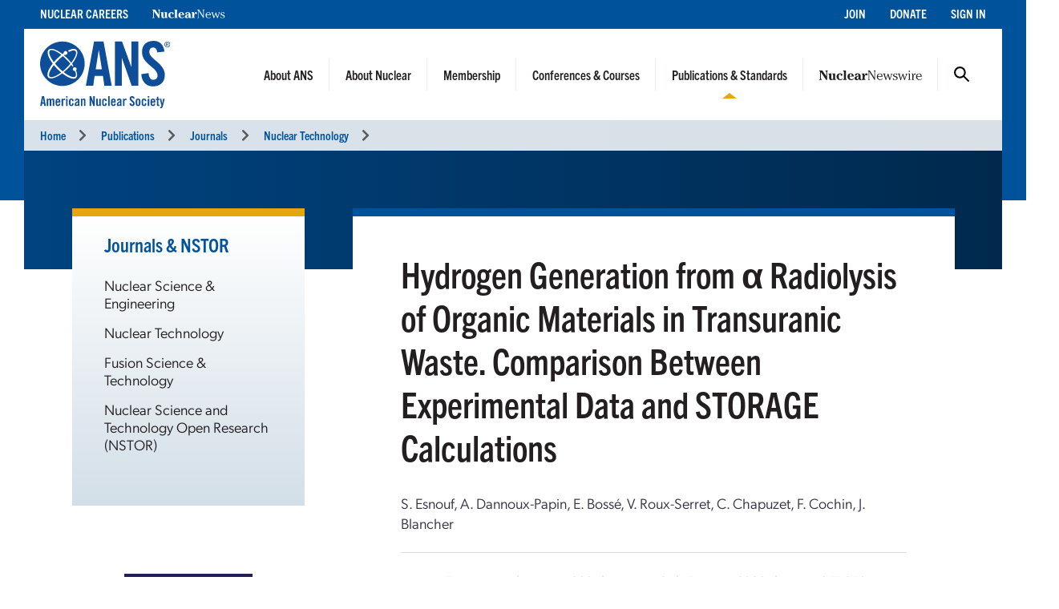

--- FILE ---
content_type: text/html; charset=UTF-8
request_url: https://www.ans.org/pubs/journals/nt/article-50845/
body_size: 6505
content:
<!DOCTYPE HTML>
<html lang="en">

<head>
<meta name="viewport" content="width=device-width,initial-scale=1">
<meta charset="UTF-8">
<title>Nuclear Technology -- ANS / Publications / Journals / Nuclear Technology</title>
<link href="https://cdn.ans.org/s/lib/reset.css" rel="stylesheet" type="text/css">
<link href="//ajax.googleapis.com/ajax/libs/jqueryui/1.12.1/themes/smoothness/jquery-ui.css" rel="stylesheet" type="text/css">
<link href="https://use.typekit.net/jel7qah.css" rel="stylesheet" type="text/css">
<link href="https://cdn.ans.org/lib/fa/5/css/fontawesome.min.css" rel="stylesheet" type="text/css">
<link href="https://cdn.ans.org/lib/fa/5/css/solid.min.css" rel="stylesheet" type="text/css">
<link href="https://cdn.ans.org/site/s/global_v426.css" rel="stylesheet" type="text/css">
<link href="https://cdn.ans.org/site/s/cblock_v103.css" rel="stylesheet" type="text/css">
<link href="https://cdn.ans.org/pubs/journals/s/list_v100.css?t=1768684665" rel="stylesheet" type="text/css">
<link href="https://cdn.ans.org/i/favicon-128.png" rel="icon" type="image/png">
<script src="//ajax.googleapis.com/ajax/libs/jquery/3.4.1/jquery.min.js" type="text/javascript"></script>
<script src="//ajax.googleapis.com/ajax/libs/jqueryui/1.12.1/jquery-ui.min.js" type="text/javascript"></script>
<script src="https://cdn.ans.org/site/s/global_v407.js" type="text/javascript"></script>
<script src="https://www.ans.org/ad/js/s-1/" type="text/javascript"></script><script async src="https://www.googletagmanager.com/gtag/js?id=G-FZ1DECQ83C"></script><script>window.dataLayer=window.dataLayer || [];function gtag(){dataLayer.push(arguments);}gtag('js', new Date());gtag('config', 'G-FZ1DECQ83C', {'linker': {'domains':['ans.org']}});gtag('config', 'GTM-TRQDQJW');</script>
<script>(function(w,d,s,l,i){w[l]=w[l]||[];w[l].push({'gtm.start':new Date().getTime(),event:'gtm.js'});var f=d.getElementsByTagName(s)[0],j=d.createElement(s),dl=l!='dataLayer'?'&l='+l:'';j.async=true;j.src='https://www.googletagmanager.com/gtm.js?id='+i+dl;f.parentNode.insertBefore(j,f);})(window,document,'script','dataLayer','GTM-TRQDQJW');</script>
<script type="text/javascript">
(function(){
var didInit=false;
function initMunchkin(){ if (didInit === false){didInit=true;Munchkin.init("099-YLU-630");} }
var s=document.createElement("script");
s.type="text/javascript";
s.async=true;
s.src="//munchkin.marketo.net/munchkin.js";
s.onreadystatechange=function(){ if (this.readyState == "complete" || this.readyState == "loaded"){initMunchkin();} };
s.onload=initMunchkin;
document.getElementsByTagName("head")[0].appendChild(s);
})();
</script>
</head>

<body>
<noscript><iframe src="https://www.googletagmanager.com/ns.html?id=GTM-TRQDQJW" width="0" height="0" style="display:none;visibility:hidden;"></iframe></noscript>
<header class="header">
	<a class="screen-reader-text skip-link" href="#">Skip to content</a>
	<div class="utility">
		<div class="utility-wrap">
			<nav class="left">
				<ul><li><a href="https://www.ans.org/careers/finder/members/listings/">Nuclear Careers</a></li><li><a href="https://www.ans.org/pubs/magazines/nn/"><img src="https://cdn.ans.org/pubs/i/nn-white-350x43.svg" alt="Nuclear News" style="width:91.31px;height:11.19px;vertical-align:baseline;"></a></li></ul>
			</nav>
			<nav class="right">
				<ul><li><a href="https://www.ans.org/membership/">Join</a></li><li><a href="https://www.ans.org/donate/">Donate</a></li><li><a href="https://www.ans.org/account/login/">Sign In</a></li></ul>
			</nav>
		</div>
	</div>
	<div class="brand">
		<a href="https://www.ans.org/" class="logo"><img src="https://cdn.ans.org/site/i/ans_dual-233x121.svg" alt="American Nuclear Society" width="233" height="121"></a>
		<button class="burger" aria-label="Menu" aria-controls="navigation">
			<span class="icon open"><i class="fas fa-bars"></i></span>
			<span class="icon close"><i class="fas fa-times"></i></span>
		</button>
		<nav class="main">
			<ul><li class="menu-item-has-children"><a href="https://www.ans.org/about/">About ANS</a><button class="mobile-dd"><i class="fas fa-chevron-up"></i></button><ul class="dd"><li class="nav"><ul class="dd-nav"><li><a href="https://www.ans.org/about/">Mission and Vision</a></li><li><a href="https://www.ans.org/about/governance/">Governance</a></li><li><a href="https://www.ans.org/policy/">Public Policy & Engagement</a></li><li><a href="https://www.ans.org/donate/">Donate</a></li><li><a href="https://www.ans.org/advertising/">Advertising</a></li><li><a href="/store/">ANS Store</a></li><li><a href="https://www.ans.org/contact/">Contact Us</a></li></ul></li><li class="dd-content"><div class="dd_wrap about"><div class="sideimage large"><img src="https://cdn.ans.org/site/i/menu/aboutans-320.jpg" alt="About ANS"></div><p>ANS is committed to advancing, fostering, and promoting the development and application of nuclear sciences and technologies to benefit society.</p></div></li></ul></li><li class="menu-item-has-children"><a href="https://www.ans.org/nuclear/">About Nuclear</a><button class="mobile-dd"><i class="fas fa-chevron-up"></i></button><ul class="dd"><li class="nav"><ul class="dd-nav"><li><a href="https://www.ans.org/nuclear/">About Nuclear</a></li><li><a href="/nuclear/careers/">Nuclear Careers</a></li><li><a href="https://www.ans.org/nuclear/classroom/">K-12 Educator Resources</a></li><li><a href="https://www.ans.org/nuclear/highschoolstudents/">High School Accelerators</a></li><li><a href="https://www.ans.org/nuclear/k12/ambassadors/">Outreach & Volunteer Opportunities</a></li></ul></li><li class="dd-content"><div class="dd_wrap nuclear"><div class="sideimage large"><img src="https://cdn.ans.org/site/i/menu/aboutnuclear-320.jpg" alt="About Nuclear"></div><p>Explore the many uses for nuclear science and its impact on energy, the environment, healthcare, food, and more.</p></div></li></ul></li><li class="menu-item-has-children"><a href="/membership/">Membership</a><button class="mobile-dd"><i class="fas fa-chevron-up"></i></button><ul class="dd"><li class="nav"><ul class="dd-nav"><li><a href="/membership/nuclearprofessional/">Professionals</a></li><li><a href="/membership/students/">Students</a></li><li><a href="/orgmembers/">Organizations</a></li><li><a href="/trustees">Trustees of Nuclear</a></li><li><a href="/membership/communities/">Find Your Community - Divisions & Sections</a></li><li><a href="/members/mentor/">Mentor Match</a></li><li><a href="/honors/">Honors & Awards</a></li><li><a href="/scholarships/">Scholarships & Grants</a></li></ul></li><li class="dd-content"><div class="dd_wrap membership"><div class="sideimage large"><img src="https://cdn.ans.org/site/i/menu/membership-320.jpg" alt="Membership"></div><p>Explore membership for yourself or for your organization.</p></div></li></ul></li><li class="menu-item-has-children"><a href="https://www.ans.org/meetings/">Conferences & Courses</a><button class="mobile-dd"><i class="fas fa-chevron-up"></i></button><ul class="dd"><li class="nav"><ul class="dd-nav"><li><a href="https://www.ans.org/meetings/">Upcoming Conferences</a></li><li><a href="https://www.ans.org/nuclear/professionalcourses/">Professional Development Courses & Certification</a></li><li><a href="https://www.ans.org/webinars/">Webinars</a></li><li><a href="https://www.ans.org/meetings/resources/">Resources</a></li></ul></li><li class="dd-content"><div class="dd_wrap meetings"><p class="callout">Conference Spotlight</p><div class="sideimage"><img src="/file/22932/t/Denver CO.jpg" alt=""></div><p class="title"><a href="https://www.ans.org/meetings/view-ac2026/">2026 ANS Annual Conference</a></p><p class="text">May 31&ndash;June 3, 2026</p><p class="text">Denver, CO<span class="gap">|</span>Sheraton Denver</p></div></li></ul></li><li class="menu-item-has-children active"><a href="https://www.ans.org/pubs/">Publications & Standards</a><button class="mobile-dd"><i class="fas fa-chevron-up"></i></button><ul class="dd"><li class="nav"><ul class="dd-nav"><li><a href="https://www.ans.org/library/">ANS Library</a></li><li><a href="https://www.ans.org/pubs/magazines/nn/">Nuclear News</a></li><li><a href="https://www.ans.org/pubs/nnd/">Nuclear News Daily</a></li><li><a href="https://www.ans.org/pubs/magazines/rs/">Radwaste Solutions</a></li><li><a href="https://www.ans.org/pubs/journals/">Journals & NSTOR</a></li><li><a href="https://www.ans.org/standards/">Standards</a></li><li><a href="https://www.ans.org/pubs/transactions/">Transactions</a></li><li><a href="https://www.ans.org/pubs/proceedings/">Proceedings</a></li><li><a href="https://www.ans.org/store/browse-books/">Books</a></li><li><a href="http://epubs.ans.org/">Subscriber Access</a></li></ul></li><li class="dd-content"><div class="dd_wrap pubs"><div class="row"><div class="col-xs-5"><p class="callout">Latest Magazine Issues</p><div class="covers"><div class="row"><div class="col-xs-6"><div class="cover"><a href="https://www.ans.org/pubs/magazines/nn/"><img src="https://www.ans.org/pubs/cover/?i=3444&s=s"></a></div><p class="month">Jan 2026</p></div><div class="col-xs-6"><div class="cover"><a href="https://www.ans.org/pubs/magazines/rs/"><img src="https://www.ans.org/pubs/cover/?i=3426&s=s"></a></div><p class="month">Jul 2025</p></div></div></div></div><div class="col-xs-7"><p class="callout">Latest Journal Issues</p><ul class="issues"><li class="issue"><p class="name"><strong><a href="https://www.ans.org/pubs/journals/nse/">Nuclear Science and Engineering</a></strong></p><p class="month">February 2026</p></li><li class="issue"><p class="name"><strong><a href="https://www.ans.org/pubs/journals/nt/">Nuclear Technology</a></strong></p><p class="month">December 2025</p></li><li class="issue"><p class="name"><strong><a href="https://www.ans.org/pubs/journals/fst/">Fusion Science and Technology</a></strong></p><p class="month">November 2025</p></li></ul></div></div></div></li></ul></li><li class="menu-item-has-children"><a href="https://www.ans.org/news/"><img src="https://cdn.ans.org/news/i/newswire-820x77.svg" alt="Nuclear Newswire"></a><button class="mobile-dd"><i class="fas fa-chevron-up"></i></button><ul class="dd"><li class="nav"><ul class="dd-nav"><li><a href="https://www.ans.org/news/">Latest News</a></li><li><a href="https://www.ans.org/news/bg/">Buyers Guide</a></li><li><a href="https://www.ans.org/response/">Ukraine Taskforce</a></li></ul></li><li class="dd-content"><div class="dd_wrap newswire"><p class="callout">Latest News</p><div class="article"><p class="title"><a href="https://www.ans.org/news/article-7645/the-top-10-states-of-nuclear/">The top 10 states of nuclear</a></p><div class="content"><div class=""><div class="copy"><p>The past few years have seen a concerted effort from many U.S. states to encourage nuclear development. The momentum behind nuclear-friendly policies has grown considerably, with many states repealing moratoriums, courting nuclear developers and suppliers, and in some cases creating advisory groups and road maps to push deployment of new nuclear reactors.</p></div></div></div></div></li></ul></li>				<li class="menu-item-has-children search-btn"><a href="#">Search</a>
					<ul class="dd">
						<form id="search" action="https://www.ans.org/search/" method="get">
							<label for="in_sitequery">Search ANS</label>
							<div class="field-wrap">
								<input type="text" aria-label="q" id="in_sitequery" name="q" value="">
								<input type="submit" value="Search">
							</div>
						</form>
					</ul>
				</li>
			</ul>
			<div class="mobile-utility">
				<ul><li><a href="https://www.ans.org/careers/finder/members/listings/">Nuclear Careers</a></li><li><a href="https://www.ans.org/pubs/magazines/nn/">Nuclear News</a></li></ul>
				<ul><li><a href="https://www.ans.org/membership/">Join</a></li><li><a href="https://www.ans.org/donate/">Donate</a></li><li><a href="https://www.ans.org/account/login/">Sign In</a></li></ul>
			</div>
		</nav>
	</div>
<div class="breadcrumbs"><nav><ul><li><a href="https://www.ans.org/">Home</a><i class="fas fa-chevron-right"></i></li><li><a href="/pubs/">Publications</a><i class="fas fa-chevron-right"></i></li><li><a href="/pubs/journals/">Journals</a><i class="fas fa-chevron-right"></i></li><li><a href="/pubs/journals/nt/">Nuclear Technology</a><i class="fas fa-chevron-right"></i></li></ul></nav></div></header>
<main id="main" class="main">
		<div id="banner" class="banner null">
			<div class="wrapper">
				<div class="photo"></div>
			</div>
		</div>
		<!-- start of 2 column inside page -->
		<section id="page" class="inside-page">
			<div class="wrapper">
				<div class="row between-xs">
					<!-- sidebar column -->
					<div class="col-side col-xs-3"><aside><div class="cnt"><p class="featured-copy-block"><a href="https://www.ans.org/pubs/journals/">Journals & NSTOR</a></p><div class="mobile-wrap"><div class="mobile-aside"><span class="label">Journals & NSTOR</span><span class="icon"><i class="fas fa-chevron-up"></i></span></div><nav><ul><li><a href="https://www.ans.org/pubs/journals/nse/">Nuclear Science & Engineering</a></li><li><a href="https://www.ans.org/pubs/journals/nt/">Nuclear Technology</a></li><li><a href="https://www.ans.org/pubs/journals/fst/">Fusion Science & Technology</a></li><li><a href="https://nstopenresearch.org/">Nuclear Science and Technology Open Research (NSTOR)</a></li></ul></nav></div></div><div id="ans_ad_s3_z3_0" class="ad skyscraper"></div></aside></div>
					<!-- main column -->
					<div class="col-main col-xs-9">
		<div class="page-box banner-offset-top">
			<div class="article">
<h1>Hydrogen Generation from α Radiolysis of Organic Materials in Transuranic Waste. Comparison Between Experimental Data and STORAGE Calculations</h1><p class="authors">S. Esnouf, A. Dannoux-Papin, E. Bossé, V. Roux-Serret, C. Chapuzet, F. Cochin, J. Blancher</p><div class="details"><p><a href="/pubs/journals/nt/">Nuclear Technology</a> <span class="gap half">|</span> Volume 208 <span class="gap half">|</span> Number 2 <span class="gap half">|</span> February 2022 <span class="gap half">|</span> Pages 347-356</p><p>Technical Paper <span class="gap half">|</span> <a href="https://doi.org/10.1080/00295450.2021.1896927" class="doi">doi.org/10.1080/00295450.2021.1896927</a></p></div>				<div class="segment times"><div class="item"><span class="label">Received:</span><span class="value">October 16, 2020</span></div><div class="item"><span class="label">Accepted:</span><span class="value">February 25, 2021</span></div><div class="item"><span class="label">Published:</span><span class="value">January 18, 2022</span></div></div>
				<div class="segment links">
					<a href="https://www.ans.org/pubs/journals/taf/article-50845/" target="_blank"><button class="btn-pill blue">View or Purchase Article<span><i class="fas fa-file-pdf"></i></span></button></a>
					<p class="tf">Articles are hosted by Taylor and Francis Online.</p>
				</div>
			</div>
		</div>
		<hr class="separator blue">
		<div class="page-box">
			<div class="abstract">
				<p class="first"><p>The Alternative Energies and Atomic Energy Commission and Orano have developed a modeling tool named the Simulation Tool Of RAdiolysis Gas Emission (STORAGE) for assessing gas generation of intermediate-level waste. The first version of this model was designed to estimate gas (more specifically hydrogen) generation by radiolysis of organic materials contained in waste packages.</p><p>	To verify the validity of the model, a series of measurements was performed on U, Pu–contaminated solid waste issued from the Orano plutonium laboratories at the MELOX facility. Twenty-one drums containing technological waste (gloves, bags, filters, metallic parts, etc.) packaged inside polyvinyl chloride sleeves were set up and hydrogen production was measured over a period of more than 1 year. Several levels of contamination and organic content were studied.</p><p>STORAGE calculations are conservative and most of the time in good agreement with experimental measurements with the uncertainties. As expected, the simplest cases (organic waste or filtering media) are well described by the model. The data are obviously more widely dispersed when the waste is composed of a mixture of organic materials and metal. Nevertheless, an understanding of the waste (package composition) allows a fairly precise description and ultimately a satisfactory estimation of the hydrogen production rate.</p></p>
			</div>
		</div>
					</div>
				</div>
			</div>
		</section>
		<!-- end of 2 column inside page -->
	<!-- leaderboard ad goes in this container -->
	<section class="bottom-leaderboard">
		<div class="wrapper">
			<div class="row center-xs">
				<div class="col-xs-12"><div id="ans_ad_s1_z1_0" class="ad desktop"></div><div id="ans_ad_s1_z2_0" class="ad mobile"></div></div>
			</div>
		</div>
	</section>
</main>
<footer class="footer">
	<div class="wrapper">
		<div class="row">
			<div class="col-xs-4">
				<a href="https://www.ans.org/account/lists/subscribe/list-nndaily/" class="dark-blue"><span>Receive Nuclear News Daily</span>
					<span class="circle"><i class="fas fa-long-arrow-right"></i></span>
					<span class="hover"></span>
					<span class="focus"></span>
				</a>
			</div>
			<div class="col-xs-4">
				<a href="https://www.ans.org/join/" class="medium-blue"><span>Join ANS Today</span>
					<span class="circle"><i class="fas fa-long-arrow-right"></i></span>
					<span class="hover"></span>
					<span class="focus"></span>
				</a>
			</div>
			<div class="col-xs-4">
				<a href="https://www.ans.org/donate/" class="light-blue"><span>Donate Today</span>
					<span class="circle"><i class="fas fa-long-arrow-right"></i></span>
					<span class="hover"></span>
					<span class="focus"></span>
				</a>
			</div>
		</div>
		<div id="ans-footer-trustees-wrap">
			<div id="ans-footer-trustees">
				<div class="label"><span class="logo"><img src="https://cdn.ans.org/trustees/i/trusteesofnuclear.svg" alt="Trustees of Nuclear"></span></div>
				<div class="orgs">
					<div class="row">
						<div class="org sz_sq"><a href="https://www.ams-corp.com/" rel="noopener" target="_blank"><img src="https://cdn.ans.org/trustees/i/org/ams.svg" alt="AMS"></a></div>
						<div class="org sz_th2"><a href="https://clearpath.org/" rel="noopener" target="_blank"><img src="https://cdn.ans.org/trustees/i/org/clearpath.svg" alt="Clearpath"></a></div>						
						<div class="org sz_th4"><a href="https://www.constellation.com/" rel="noopener" target="_blank"><img src="https://cdn.ans.org/trustees/i/org/constellation.png" alt="Constellation"></a></div>
						<div class="org sz_th3"><a href="https://www.corepower.energy/" rel="noopener" target="_blank"><img src="https://cdn.ans.org/trustees/i/org/Core_Power_Logos_Vertical_white.svg" alt="Core Power"></a></div>
						<div class="org sz_th5"><a href="https://domeng.com/" rel="noopener" target="_blank"><img src="https://cdn.ans.org/trustees/i/org/domeng.svg" alt="Dominion Engineering"></a></div>
						<div class="org sz_th1"><a href="https://www.gle-us.com/" rel="noopener" target="_blank"><img src="https://cdn.ans.org/trustees/i/org/GLE-Vector-white.svg" alt="Global Laser Enrichment"></a></div>
						<div class="org sz_th3"><a href="https://www.hoganlovells.com/" rel="noopener" target="_blank"><img src="https://cdn.ans.org/trustees/i/org/hogan-lovells-logo-white-1.svg" alt="Hogan Lovells"></a></div>
						<div class="org sz_th4"><a href="https://www.ltbridge.com/" rel="noopener" target="_blank"><img src="https://cdn.ans.org/trustees/i/org/lightbridge.svg" alt="Lightbridge"></a></div>
						<div class="org sz_th3"><a href="https://www.mirion.com/" rel="noopener" target="_blank"><img src="https://cdn.ans.org/trustees/i/org/mirion-technologies-white.png" alt="Mirion Technologies"></a></div>
					</div>
					<div class="row">						
						<div class="org sz_th3"><a href="https://www.nuscalepower.com/" rel="noopener" target="_blank"><img src="https://cdn.ans.org/trustees/i/org/nuscale-white.svg" alt="Nuscale"></a></div>
						<div class="org sz_th1"><a href="https://oklo.com/" rel="noopener" target="_blank"><img src="https://cdn.ans.org/trustees/i/org/oklo.svg" alt="Oklo"></a></div>
						<div class="org sz_th2"><a href="https://paragones.com/" rel="noopener" target="_blank"><img src="https://cdn.ans.org/trustees/i/org/paragon.png" alt="Paragon"></a></div>
						<div class="org sz_th2"><a href="https://www.radiantnuclear.com/" rel="noopener" target="_blank"><img src="https://cdn.ans.org/trustees/i/org/radiant-white.png" alt="Radiant"></a></div>
						<div class="org sz_th5"><a href="https://www.southernnuclear.com/" rel="noopener" target="_blank"><img src="https://cdn.ans.org/trustees/i/org/southern-nuclear-logo-white.svg" alt="Southern Nuclear"></a></div>
						<div class="org sz_th1"><a href="https://www.studsvik.com/" rel="noopener" target="_blank"><img src="https://cdn.ans.org/trustees/i/org/Studsvik_logo_white.svg" alt="Studsvik"></a></div>
						<div class="org sz_th2"><a href="https://www.terrapower.com/" rel="noopener" target="_blank"><img src="https://cdn.ans.org/trustees/i/org/Terra-Power-logo-white.png" alt="TerraPower"></a></div>
						<div class="org sz_th1"><a href="https://urencousa.com/" rel="noopener" target="_blank"><img src="https://cdn.ans.org/trustees/i/org/urenco.svg" alt="Urenco"></a></div>
						<div class="org sz_th1"><a href="https://x-energy.com/" rel="noopener" target="_blank"><img src="https://cdn.ans.org/trustees/i/org/xenergy-white-v2.svg" alt="X-Energy"></a></div>					
					</div>
				</div>
			</div>
		</div>
		<div class="main-footer">
			<div class="left">
				<a href="#top" class="scrollto logo"><img src="https://cdn.ans.org/site/i/ans-ligature-white-548x74.svg" alt="American Nuclear Society" width="548" height="74"></a>
				<p>Advancing nuclear science and technology for the benefit of humanity</p>
			</div>
			<div class="right">
				<nav>
					<ul>
						<li><a href="https://www.ans.org/advertising/">Advertising Opportunities</a></li>
						<!-- <li><a href="https://www.ans.org/pi/navigatingnuclear/">Navigating Nuclear</a></li> -->
						<li><a href="https://www.ans.org/contact/">Contact Us</a></li>
					</ul>
				</nav>
				<ul class="social">
					<li><a href="http://www.facebook.com/www.ans.org" target="_blank"><span>Facebook</span><img src="https://cdn.ans.org/site/i/social/facebook.svg" alt="Facebook" width="12" height="25" class="svg"></a></li>
					<li><a href="http://twitter.com/ans_org" target="_blank"><span>Twitter</span><img src="https://cdn.ans.org/site/i/social/x-twitter.svg" alt="Twitter" width="21" height="18" class="svg"></a></li>
					<li><a href="https://www.linkedin.com/company/ans-american-nuclear-society-" target="_blank"><span>LinkedIn</span><img src="https://cdn.ans.org/site/i/social/linkedin.svg" alt="LinkedIn" width="20" height="20" class="svg"></a></li>
					<li><a href="https://www.instagram.com/americannuclear/" target="_blank"><span>Instagram</span><img src="https://cdn.ans.org/site/i/social/instagram.svg" alt="Instagram" width="20" height="21" class="svg"></a></li>
					<li><a href="https://www.youtube.com/c/AmericanNuclearSociety" target="_blank"><span>YouTube</span><img src="https://cdn.ans.org/site/i/social/youtube.svg" alt="YouTube" width="27" height="19" class="svg"></a></li>
					<li><a href="https://www.pinterest.com/nuclearconnect" target="_blank"><span>Pinterest</span><img src="https://cdn.ans.org/site/i/social/pinterest.svg" alt="Pinterest" width="20" height="26" class="svg"></a></li>
					<li><a href="https://www.ans.org/news/"><span>Nuclear Newswire</span><img src="https://cdn.ans.org/site/i/social/feed.svg" alt="Nuclear Newswire" width="19" height="19" class="svg"></a></li>
					<li><a href="https://www.ans.org/account/lists/"><span>Email Lists</span><img src="https://cdn.ans.org/site/i/social/email.svg" alt="Email Lists" width="21" height="16" class="svg"></a></li>
				</ul>
			</div>
		</div>
		<div class="utility-footer">
			<p>&copy; Copyright 2026 American Nuclear Society</p>
			<ul>
				<!-- <li><a href="https://www.ans.org/about/policies/privacy/">Privacy Policy</a></li> -->
				<li><a href="https://www.ans.org/privacypolicy/">Privacy Policy</a></li>				
				<!-- <li><a href="https://www.ans.org/about/policies/use/">Terms of Use</a></li> -->
				<li><a href="https://www.ans.org/termsofuse/">Terms of Use</a></li>
				<!-- <li><a href="https://ssl.ans.org/invoice/">Invoices</a></li> -->
				<li><a href="https://www.ans.org/invoice/">Invoices</a></li>
				<li><a href="https://www.ans.org/media/">Media</a></li>
<!-- 				<li><a href="#">Sitemap</a></li> -->
			</ul>
		</div>
	</div>
</footer>
<div class="nav-overlay"></div>
</body>

</html>


--- FILE ---
content_type: text/javascript
request_url: https://polo.feathr.co/v1/analytics/match/script.js?a_id=609c36026083106ab99a7bec&pk=feathr
body_size: -322
content:
(function (w) {
    
        
        
    if (typeof w.feathr === 'function') {
        w.feathr('match', '696bfc7c59eb7c0002622b4f');
    }
        
    
}(window));

--- FILE ---
content_type: text/javascript;charset=UTF-8
request_url: https://www.ans.org/ad/js/s-3/?_=1768684666430
body_size: 394
content:
function ans_ads_17686846673873(){ads=[{"3":"<a href=\"https:\/\/www.ans.org\/ad\/goto-s3:a525:i588\/\" target=\"_blank\" rel=\"noopener\"><img src=\"https:\/\/www.ans.org\/ad\/src-s3:a525:i588\/\" alt=\"\" width=\"160\" height=\"600\" class=\"ans_ad_skyscraper\"><\/a>"}];for (var i in ads){for (var j in ads[i]){var c=document.getElementById("ans_ad_s3_z"+j.toString()+"_"+i.toString());if (c){c.innerHTML=ads[i][j];}}}}if ((document.readyState==="interactive")||(document.readyState==="complete")){ans_ads_17686846673873();}else {document.addEventListener("DOMContentLoaded",function(e){ans_ads_17686846673873();});}

--- FILE ---
content_type: text/javascript;charset=UTF-8
request_url: https://www.ans.org/ad/js/s-1/
body_size: 432
content:
function ans_ads_176868466611(){ads=[{"1":"<a href=\"https:\/\/www.ans.org\/ad\/goto-s1:a844:i935\/\" target=\"_blank\" rel=\"noopener\"><img src=\"https:\/\/www.ans.org\/ad\/src-s1:a844:i935\/\" alt=\"\" width=\"970\" height=\"90\" class=\"ans_ad_leaderboard (970px)\"><\/a>","2":"<a href=\"https:\/\/www.ans.org\/ad\/goto-s1:a844:i936\/\" target=\"_blank\" rel=\"noopener\"><img src=\"https:\/\/www.ans.org\/ad\/src-s1:a844:i936\/\" alt=\"\" width=\"300\" height=\"250\" class=\"ans_ad_rectangle\"><\/a>"}];for (var i in ads){for (var j in ads[i]){var c=document.getElementById("ans_ad_s1_z"+j.toString()+"_"+i.toString());if (c){c.innerHTML=ads[i][j];}}}}if ((document.readyState==="interactive")||(document.readyState==="complete")){ans_ads_176868466611();}else {document.addEventListener("DOMContentLoaded",function(e){ans_ads_176868466611();});}

--- FILE ---
content_type: image/svg+xml
request_url: https://cdn.ans.org/trustees/i/org/southern-nuclear-logo-white.svg
body_size: 3767
content:
<?xml version="1.0" encoding="UTF-8"?>
<svg id="Layer_1" data-name="Layer 1" xmlns="http://www.w3.org/2000/svg" viewBox="0 0 200.09 26.37">
  <defs>
    <style>
      .cls-1 {
        fill: #d1d3d4;
      }

      .cls-1, .cls-2, .cls-3, .cls-4, .cls-5 {
        stroke-width: 0px;
      }

      .cls-2 {
        fill: #bbbdc0;
      }

      .cls-3 {
        fill: #f1f2f2;
      }

      .cls-4 {
        fill: #fff;
      }

      .cls-5 {
        fill: #e6e7e8;
      }
    </style>
  </defs>
  <g id="Layer_2" data-name="Layer 2">
    <g id="Layer_1-2" data-name="Layer 1-2">
      <g>
        <polygon class="cls-1" points="0 26.11 30.15 26.11 30.14 26.1 10.02 21.09 0 26.11"/>
        <polygon class="cls-3" points="0 26.11 10.02 21.09 3.8 19.53 0 26.11"/>
        <polygon class="cls-5" points="10.02 21.09 30.14 26.1 23.38 14.39 10.02 21.09"/>
        <polygon class="cls-2" points="15.07 0 4.6 18.15 22.57 12.99 15.07 0"/>
        <path class="cls-4" d="m36.34,25.2l.38-2.39c1.39.91,3.03,1.38,4.69,1.34,2.07,0,3.41-.89,3.41-2.32,0-1.08-.66-1.77-2.39-2.63-.38-.19-2-.91-2.63-1.17-2-.91-3.27-2.25-3.27-4.42,0-2.49,2.06-4.23,5.52-4.23,1.49-.05,2.97.3,4.28,1l-.41,2.29c-1.2-.74-2.59-1.14-4-1.15-2,0-3,.91-3,2.11,0,1,.69,1.6,2,2.2.45.21,2.51,1.07,2.89,1.24,2.39,1.1,3.47,2.51,3.47,4.54,0,2.8-2.32,4.71-5.79,4.71-1.79.09-3.58-.3-5.16-1.15m17.49,1.15c-3,0-5.33-1.91-5.33-6s2.41-6,5.33-6,5.3,2.1,5.3,6-2.39,6-5.3,6m0-2c1.79,0,3-1.69,3-4s-1.15-4-3-4c-2,0-3,1.91-3,4s1.08,4,3,4m6.84-1.5v-8.21h2.34v7.46c0,1.34.44,2.2,1.85,2.2,1.15-.17,2.19-.79,2.89-1.72v-7.94h2.34v11.5h-2l-.19-1.46c-1.03,1-2.37,1.6-3.8,1.7-1.73.16-3.27-1.11-3.43-2.85-.02-.21-.02-.43,0-.64m18,3.27c-.59.14-1.19.22-1.8.22-2.2,0-3.34-1.1-3.34-3.4v-6.35h-1.64v-2h1.65v-3.1l2.31-.66v3.77h2.42l.33,2h-2.75v6.12c-.1.69.39,1.34,1.08,1.43.13.02.25.02.38,0,.34,0,.67-.04,1-.12l.36,2.09Zm11.33-8.27v8.25h-2.35v-7.46c0-1.31-.45-2.2-1.86-2.2-1.15.18-2.19.81-2.89,1.75v7.91h-2.32V9.5l2.32-.67v7.17c.99-.94,2.29-1.49,3.65-1.57,1.72-.19,3.26,1.06,3.45,2.78.02.22.02.44,0,.65m4,2.85c0,1.22.48,3.63,3.23,3.63,1.5-.05,2.94-.62,4.06-1.62l.34,2.05c-1.3,1.09-2.96,1.65-4.66,1.58-3.16,0-5.31-2.13-5.31-6s2.41-6,5.09-6c3.42,0,4.9,2.8,4.9,5.76v.58l-7.65.02Zm5.26-1.82c-.14-.76-.45-2.63-2.53-2.63-1.41.09-2.53,1.22-2.61,2.63h5.14Zm6.56-2.22c.87-1.38,2.37-2.23,4-2.27l.33,2.1c-1.78-.07-3.44.91-4.24,2.5v7.1h-2.34v-11.49h1.93l.32,2.06Zm14.92,1.19v8.25h-2.35v-7.46c0-1.31-.43-2.2-1.84-2.2-1.16.18-2.19.81-2.89,1.75v7.91h-2.34v-11.5h2l.19,1.48c1.02-1,2.37-1.6,3.8-1.69,1.72-.17,3.25,1.09,3.42,2.81.02.22.02.44,0,.65m18.71,3.66v-11.9h2.3v16.49h-1.89l-8.75-12.43v12.43h-2.29V9.62h2.19l8.44,11.9Zm4.74,1.34v-8.25h2.34v7.46c0,1.34.43,2.2,1.84,2.2,1.15-.17,2.19-.79,2.89-1.72v-7.94h2.35v11.5h-2l-.19-1.46c-1.03,1-2.37,1.6-3.8,1.7-1.73.16-3.27-1.11-3.43-2.85-.02-.21-.02-.43,0-.64m20-5.12c-.9-.86-2.1-1.35-3.35-1.36-1.6,0-3.18,1.1-3.18,4,0,2.72,1.51,4,3.49,4,1.16-.08,2.26-.57,3.1-1.38l.33,2.1c-.24.29-1.48,1.27-4,1.27s-5.31-1.79-5.31-6,2.51-6,5.45-6c1.35-.06,2.67.33,3.78,1.1l-.31,2.27Zm4.73,8.37h-2.31V9.5l2.31-.67v17.28Zm4.13-5.4c0,1.22.47,3.63,3.22,3.63,1.5-.05,2.94-.62,4.07-1.62l.33,2.05c-1.3,1.09-2.97,1.66-4.67,1.58-3.15,0-5.31-2.13-5.31-6s2.42-6,5.1-6c3.41,0,4.9,2.8,4.9,5.76v.58l-7.64.02Zm5.25-1.82c-.14-.76-.45-2.63-2.53-2.63-1.41.09-2.52,1.22-2.6,2.63h5.13Zm10.94,7.22l-.1-1.41c-.81,1.06-2.08,1.67-3.41,1.65-2.15,0-3.88-1.12-3.88-3.59,0-3.44,4.67-3.92,7.1-4.18v-.36c0-.83-.33-1.84-2.24-1.84-1.32.08-2.61.44-3.78,1.05l-.31-2c1.33-.62,2.78-.96,4.25-1,3.42,0,4.43,1.55,4.43,4.06v7.65l-2.06-.03Zm-.29-5.69c-2.63.26-4.8.81-4.8,2.41,0,1,.72,1.53,1.77,1.53,1.15-.1,2.23-.64,3-1.5l.03-2.44Zm6.81-3.75c.87-1.38,2.37-2.23,4-2.27l.33,2.1c-1.79-.08-3.47.9-4.27,2.5v7.1h-2.34v-11.49h1.93l.35,2.06Z"/>
      </g>
    </g>
  </g>
</svg>